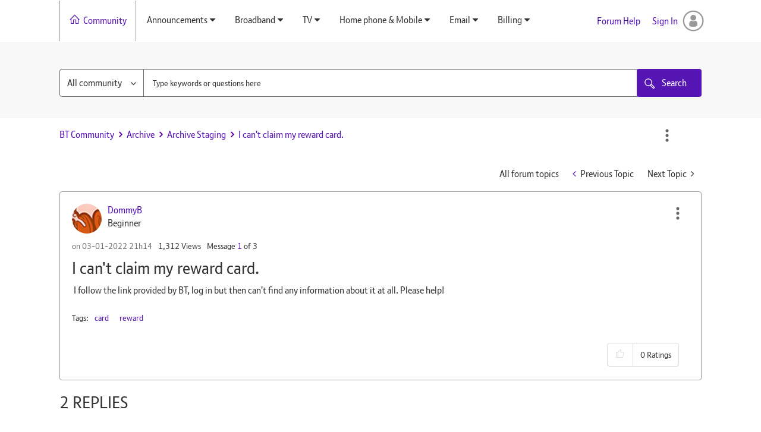

--- FILE ---
content_type: text/html; charset=UTF-8
request_url: https://community.bt.com/t5/Archive-Staging/I-can-t-claim-my-reward-card/m-p/2204158/highlight/true
body_size: 1890
content:
<!DOCTYPE html>
<html lang="en">
<head>
    <meta charset="utf-8">
    <meta name="viewport" content="width=device-width, initial-scale=1">
    <title></title>
    <style>
        body {
            font-family: "Arial";
        }
    </style>
    <script type="text/javascript">
    window.awsWafCookieDomainList = ['community.bt.com'];
    window.gokuProps = {
"key":"AQIDAHjcYu/GjX+QlghicBgQ/7bFaQZ+m5FKCMDnO+vTbNg96AH4rNVz6su/VZEN8ZENhuRFAAAAfjB8BgkqhkiG9w0BBwagbzBtAgEAMGgGCSqGSIb3DQEHATAeBglghkgBZQMEAS4wEQQMHtBCXf9B+pJ2/29OAgEQgDukEVPElPDYSfamSrvyxPl7iEpF7msKJ+X2JcVoiD6/fFu/+yi7EHB5AmsWBhRVTr/y925s7dcBY+6fsg==",
          "iv":"D549hgBzigAADNc7",
          "context":"1cdA1WQ4r+oceANUpJZxH3cJUeKaihQvOxq1/40i7D8gpmrk7R3//GMf0CzCKH/nJpvlKpMO//TYJ1TeJMLZIVEZQxsmlHc6jAtWMfrpmkObOoi0LILX0DCHEbU1vQ4PbvggJqykERzt7wmcuVAog21IfjelezSvrB81R+KdiHqab9m6PGMibd0z7vXm+JHDkMViOOQ+Z4cSqiEOcWqNz2zVP74UpS1CD/NHgiW6hkZypTnvNFMU1KQIL8elHEPoy6VqrnpQ635J5d9qpMu6M9OLmhXxJMi7p47+baPF0ZGH4Poy4JAhSwK9d6ldaN1w2hjPGwWtnwlvSDWeKpjoYfxz5XkomEjf6cKSDoDcwD7qK+4nDd7AM/bEKKKbKl7p1wcXmD5eCTZn29fcmRe3oQIPStatgw=="
};
    </script>
    <script src="https://bc0439715fa6.967eb88d.us-east-2.token.awswaf.com/bc0439715fa6/79258dc0c29e/9088a9f2c9a8/challenge.js"></script>
</head>
<body>
    <div id="challenge-container"></div>
    <script type="text/javascript">
        AwsWafIntegration.saveReferrer();
        AwsWafIntegration.checkForceRefresh().then((forceRefresh) => {
            if (forceRefresh) {
                AwsWafIntegration.forceRefreshToken().then(() => {
                    window.location.reload(true);
                });
            } else {
                AwsWafIntegration.getToken().then(() => {
                    window.location.reload(true);
                });
            }
        });
    </script>
    <noscript>
        <h1>JavaScript is disabled</h1>
        In order to continue, we need to verify that you're not a robot.
        This requires JavaScript. Enable JavaScript and then reload the page.
    </noscript>
</body>
</html>